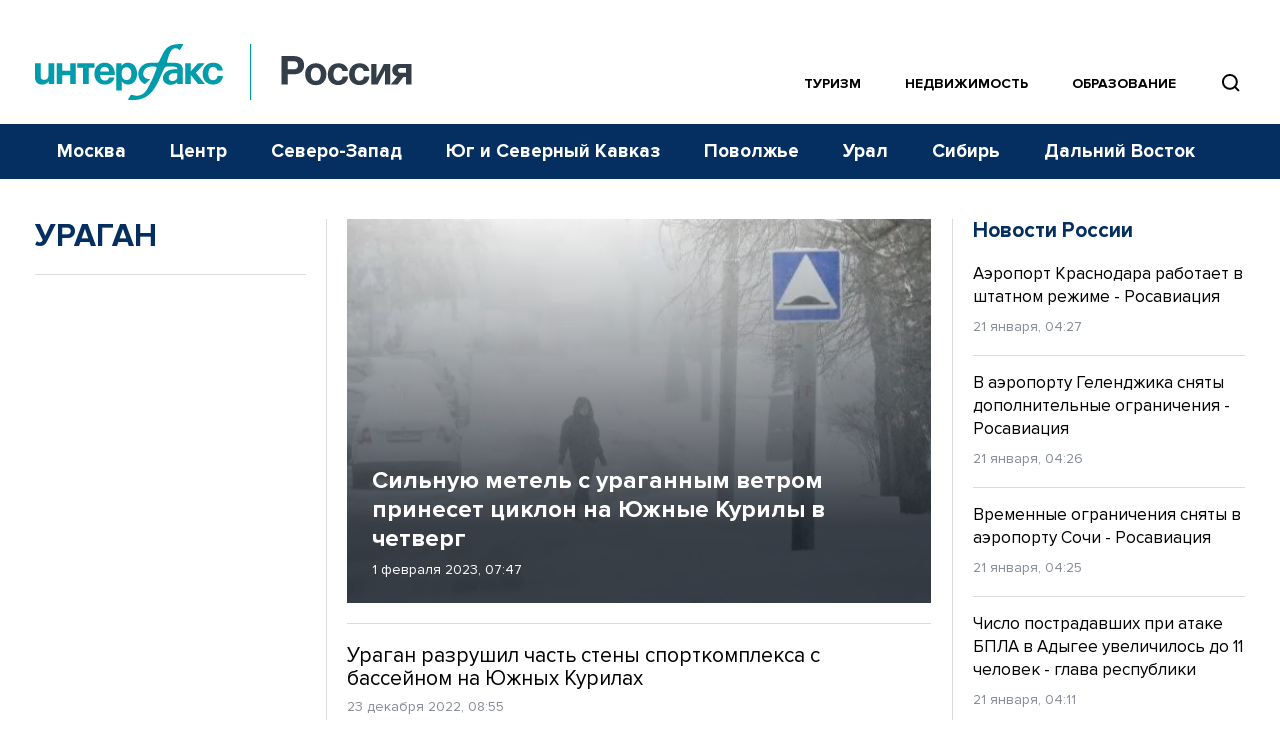

--- FILE ---
content_type: text/html; charset=utf-8
request_url: https://www.google.com/recaptcha/api2/anchor?ar=1&k=6LcvZI4aAAAAAOTOzIbqbgEB_AfhjPLhObEGCEfv&co=aHR0cHM6Ly93d3cuaW50ZXJmYXgtcnVzc2lhLnJ1OjQ0Mw..&hl=en&v=PoyoqOPhxBO7pBk68S4YbpHZ&size=normal&anchor-ms=20000&execute-ms=30000&cb=4vz0ky447ofx
body_size: 49522
content:
<!DOCTYPE HTML><html dir="ltr" lang="en"><head><meta http-equiv="Content-Type" content="text/html; charset=UTF-8">
<meta http-equiv="X-UA-Compatible" content="IE=edge">
<title>reCAPTCHA</title>
<style type="text/css">
/* cyrillic-ext */
@font-face {
  font-family: 'Roboto';
  font-style: normal;
  font-weight: 400;
  font-stretch: 100%;
  src: url(//fonts.gstatic.com/s/roboto/v48/KFO7CnqEu92Fr1ME7kSn66aGLdTylUAMa3GUBHMdazTgWw.woff2) format('woff2');
  unicode-range: U+0460-052F, U+1C80-1C8A, U+20B4, U+2DE0-2DFF, U+A640-A69F, U+FE2E-FE2F;
}
/* cyrillic */
@font-face {
  font-family: 'Roboto';
  font-style: normal;
  font-weight: 400;
  font-stretch: 100%;
  src: url(//fonts.gstatic.com/s/roboto/v48/KFO7CnqEu92Fr1ME7kSn66aGLdTylUAMa3iUBHMdazTgWw.woff2) format('woff2');
  unicode-range: U+0301, U+0400-045F, U+0490-0491, U+04B0-04B1, U+2116;
}
/* greek-ext */
@font-face {
  font-family: 'Roboto';
  font-style: normal;
  font-weight: 400;
  font-stretch: 100%;
  src: url(//fonts.gstatic.com/s/roboto/v48/KFO7CnqEu92Fr1ME7kSn66aGLdTylUAMa3CUBHMdazTgWw.woff2) format('woff2');
  unicode-range: U+1F00-1FFF;
}
/* greek */
@font-face {
  font-family: 'Roboto';
  font-style: normal;
  font-weight: 400;
  font-stretch: 100%;
  src: url(//fonts.gstatic.com/s/roboto/v48/KFO7CnqEu92Fr1ME7kSn66aGLdTylUAMa3-UBHMdazTgWw.woff2) format('woff2');
  unicode-range: U+0370-0377, U+037A-037F, U+0384-038A, U+038C, U+038E-03A1, U+03A3-03FF;
}
/* math */
@font-face {
  font-family: 'Roboto';
  font-style: normal;
  font-weight: 400;
  font-stretch: 100%;
  src: url(//fonts.gstatic.com/s/roboto/v48/KFO7CnqEu92Fr1ME7kSn66aGLdTylUAMawCUBHMdazTgWw.woff2) format('woff2');
  unicode-range: U+0302-0303, U+0305, U+0307-0308, U+0310, U+0312, U+0315, U+031A, U+0326-0327, U+032C, U+032F-0330, U+0332-0333, U+0338, U+033A, U+0346, U+034D, U+0391-03A1, U+03A3-03A9, U+03B1-03C9, U+03D1, U+03D5-03D6, U+03F0-03F1, U+03F4-03F5, U+2016-2017, U+2034-2038, U+203C, U+2040, U+2043, U+2047, U+2050, U+2057, U+205F, U+2070-2071, U+2074-208E, U+2090-209C, U+20D0-20DC, U+20E1, U+20E5-20EF, U+2100-2112, U+2114-2115, U+2117-2121, U+2123-214F, U+2190, U+2192, U+2194-21AE, U+21B0-21E5, U+21F1-21F2, U+21F4-2211, U+2213-2214, U+2216-22FF, U+2308-230B, U+2310, U+2319, U+231C-2321, U+2336-237A, U+237C, U+2395, U+239B-23B7, U+23D0, U+23DC-23E1, U+2474-2475, U+25AF, U+25B3, U+25B7, U+25BD, U+25C1, U+25CA, U+25CC, U+25FB, U+266D-266F, U+27C0-27FF, U+2900-2AFF, U+2B0E-2B11, U+2B30-2B4C, U+2BFE, U+3030, U+FF5B, U+FF5D, U+1D400-1D7FF, U+1EE00-1EEFF;
}
/* symbols */
@font-face {
  font-family: 'Roboto';
  font-style: normal;
  font-weight: 400;
  font-stretch: 100%;
  src: url(//fonts.gstatic.com/s/roboto/v48/KFO7CnqEu92Fr1ME7kSn66aGLdTylUAMaxKUBHMdazTgWw.woff2) format('woff2');
  unicode-range: U+0001-000C, U+000E-001F, U+007F-009F, U+20DD-20E0, U+20E2-20E4, U+2150-218F, U+2190, U+2192, U+2194-2199, U+21AF, U+21E6-21F0, U+21F3, U+2218-2219, U+2299, U+22C4-22C6, U+2300-243F, U+2440-244A, U+2460-24FF, U+25A0-27BF, U+2800-28FF, U+2921-2922, U+2981, U+29BF, U+29EB, U+2B00-2BFF, U+4DC0-4DFF, U+FFF9-FFFB, U+10140-1018E, U+10190-1019C, U+101A0, U+101D0-101FD, U+102E0-102FB, U+10E60-10E7E, U+1D2C0-1D2D3, U+1D2E0-1D37F, U+1F000-1F0FF, U+1F100-1F1AD, U+1F1E6-1F1FF, U+1F30D-1F30F, U+1F315, U+1F31C, U+1F31E, U+1F320-1F32C, U+1F336, U+1F378, U+1F37D, U+1F382, U+1F393-1F39F, U+1F3A7-1F3A8, U+1F3AC-1F3AF, U+1F3C2, U+1F3C4-1F3C6, U+1F3CA-1F3CE, U+1F3D4-1F3E0, U+1F3ED, U+1F3F1-1F3F3, U+1F3F5-1F3F7, U+1F408, U+1F415, U+1F41F, U+1F426, U+1F43F, U+1F441-1F442, U+1F444, U+1F446-1F449, U+1F44C-1F44E, U+1F453, U+1F46A, U+1F47D, U+1F4A3, U+1F4B0, U+1F4B3, U+1F4B9, U+1F4BB, U+1F4BF, U+1F4C8-1F4CB, U+1F4D6, U+1F4DA, U+1F4DF, U+1F4E3-1F4E6, U+1F4EA-1F4ED, U+1F4F7, U+1F4F9-1F4FB, U+1F4FD-1F4FE, U+1F503, U+1F507-1F50B, U+1F50D, U+1F512-1F513, U+1F53E-1F54A, U+1F54F-1F5FA, U+1F610, U+1F650-1F67F, U+1F687, U+1F68D, U+1F691, U+1F694, U+1F698, U+1F6AD, U+1F6B2, U+1F6B9-1F6BA, U+1F6BC, U+1F6C6-1F6CF, U+1F6D3-1F6D7, U+1F6E0-1F6EA, U+1F6F0-1F6F3, U+1F6F7-1F6FC, U+1F700-1F7FF, U+1F800-1F80B, U+1F810-1F847, U+1F850-1F859, U+1F860-1F887, U+1F890-1F8AD, U+1F8B0-1F8BB, U+1F8C0-1F8C1, U+1F900-1F90B, U+1F93B, U+1F946, U+1F984, U+1F996, U+1F9E9, U+1FA00-1FA6F, U+1FA70-1FA7C, U+1FA80-1FA89, U+1FA8F-1FAC6, U+1FACE-1FADC, U+1FADF-1FAE9, U+1FAF0-1FAF8, U+1FB00-1FBFF;
}
/* vietnamese */
@font-face {
  font-family: 'Roboto';
  font-style: normal;
  font-weight: 400;
  font-stretch: 100%;
  src: url(//fonts.gstatic.com/s/roboto/v48/KFO7CnqEu92Fr1ME7kSn66aGLdTylUAMa3OUBHMdazTgWw.woff2) format('woff2');
  unicode-range: U+0102-0103, U+0110-0111, U+0128-0129, U+0168-0169, U+01A0-01A1, U+01AF-01B0, U+0300-0301, U+0303-0304, U+0308-0309, U+0323, U+0329, U+1EA0-1EF9, U+20AB;
}
/* latin-ext */
@font-face {
  font-family: 'Roboto';
  font-style: normal;
  font-weight: 400;
  font-stretch: 100%;
  src: url(//fonts.gstatic.com/s/roboto/v48/KFO7CnqEu92Fr1ME7kSn66aGLdTylUAMa3KUBHMdazTgWw.woff2) format('woff2');
  unicode-range: U+0100-02BA, U+02BD-02C5, U+02C7-02CC, U+02CE-02D7, U+02DD-02FF, U+0304, U+0308, U+0329, U+1D00-1DBF, U+1E00-1E9F, U+1EF2-1EFF, U+2020, U+20A0-20AB, U+20AD-20C0, U+2113, U+2C60-2C7F, U+A720-A7FF;
}
/* latin */
@font-face {
  font-family: 'Roboto';
  font-style: normal;
  font-weight: 400;
  font-stretch: 100%;
  src: url(//fonts.gstatic.com/s/roboto/v48/KFO7CnqEu92Fr1ME7kSn66aGLdTylUAMa3yUBHMdazQ.woff2) format('woff2');
  unicode-range: U+0000-00FF, U+0131, U+0152-0153, U+02BB-02BC, U+02C6, U+02DA, U+02DC, U+0304, U+0308, U+0329, U+2000-206F, U+20AC, U+2122, U+2191, U+2193, U+2212, U+2215, U+FEFF, U+FFFD;
}
/* cyrillic-ext */
@font-face {
  font-family: 'Roboto';
  font-style: normal;
  font-weight: 500;
  font-stretch: 100%;
  src: url(//fonts.gstatic.com/s/roboto/v48/KFO7CnqEu92Fr1ME7kSn66aGLdTylUAMa3GUBHMdazTgWw.woff2) format('woff2');
  unicode-range: U+0460-052F, U+1C80-1C8A, U+20B4, U+2DE0-2DFF, U+A640-A69F, U+FE2E-FE2F;
}
/* cyrillic */
@font-face {
  font-family: 'Roboto';
  font-style: normal;
  font-weight: 500;
  font-stretch: 100%;
  src: url(//fonts.gstatic.com/s/roboto/v48/KFO7CnqEu92Fr1ME7kSn66aGLdTylUAMa3iUBHMdazTgWw.woff2) format('woff2');
  unicode-range: U+0301, U+0400-045F, U+0490-0491, U+04B0-04B1, U+2116;
}
/* greek-ext */
@font-face {
  font-family: 'Roboto';
  font-style: normal;
  font-weight: 500;
  font-stretch: 100%;
  src: url(//fonts.gstatic.com/s/roboto/v48/KFO7CnqEu92Fr1ME7kSn66aGLdTylUAMa3CUBHMdazTgWw.woff2) format('woff2');
  unicode-range: U+1F00-1FFF;
}
/* greek */
@font-face {
  font-family: 'Roboto';
  font-style: normal;
  font-weight: 500;
  font-stretch: 100%;
  src: url(//fonts.gstatic.com/s/roboto/v48/KFO7CnqEu92Fr1ME7kSn66aGLdTylUAMa3-UBHMdazTgWw.woff2) format('woff2');
  unicode-range: U+0370-0377, U+037A-037F, U+0384-038A, U+038C, U+038E-03A1, U+03A3-03FF;
}
/* math */
@font-face {
  font-family: 'Roboto';
  font-style: normal;
  font-weight: 500;
  font-stretch: 100%;
  src: url(//fonts.gstatic.com/s/roboto/v48/KFO7CnqEu92Fr1ME7kSn66aGLdTylUAMawCUBHMdazTgWw.woff2) format('woff2');
  unicode-range: U+0302-0303, U+0305, U+0307-0308, U+0310, U+0312, U+0315, U+031A, U+0326-0327, U+032C, U+032F-0330, U+0332-0333, U+0338, U+033A, U+0346, U+034D, U+0391-03A1, U+03A3-03A9, U+03B1-03C9, U+03D1, U+03D5-03D6, U+03F0-03F1, U+03F4-03F5, U+2016-2017, U+2034-2038, U+203C, U+2040, U+2043, U+2047, U+2050, U+2057, U+205F, U+2070-2071, U+2074-208E, U+2090-209C, U+20D0-20DC, U+20E1, U+20E5-20EF, U+2100-2112, U+2114-2115, U+2117-2121, U+2123-214F, U+2190, U+2192, U+2194-21AE, U+21B0-21E5, U+21F1-21F2, U+21F4-2211, U+2213-2214, U+2216-22FF, U+2308-230B, U+2310, U+2319, U+231C-2321, U+2336-237A, U+237C, U+2395, U+239B-23B7, U+23D0, U+23DC-23E1, U+2474-2475, U+25AF, U+25B3, U+25B7, U+25BD, U+25C1, U+25CA, U+25CC, U+25FB, U+266D-266F, U+27C0-27FF, U+2900-2AFF, U+2B0E-2B11, U+2B30-2B4C, U+2BFE, U+3030, U+FF5B, U+FF5D, U+1D400-1D7FF, U+1EE00-1EEFF;
}
/* symbols */
@font-face {
  font-family: 'Roboto';
  font-style: normal;
  font-weight: 500;
  font-stretch: 100%;
  src: url(//fonts.gstatic.com/s/roboto/v48/KFO7CnqEu92Fr1ME7kSn66aGLdTylUAMaxKUBHMdazTgWw.woff2) format('woff2');
  unicode-range: U+0001-000C, U+000E-001F, U+007F-009F, U+20DD-20E0, U+20E2-20E4, U+2150-218F, U+2190, U+2192, U+2194-2199, U+21AF, U+21E6-21F0, U+21F3, U+2218-2219, U+2299, U+22C4-22C6, U+2300-243F, U+2440-244A, U+2460-24FF, U+25A0-27BF, U+2800-28FF, U+2921-2922, U+2981, U+29BF, U+29EB, U+2B00-2BFF, U+4DC0-4DFF, U+FFF9-FFFB, U+10140-1018E, U+10190-1019C, U+101A0, U+101D0-101FD, U+102E0-102FB, U+10E60-10E7E, U+1D2C0-1D2D3, U+1D2E0-1D37F, U+1F000-1F0FF, U+1F100-1F1AD, U+1F1E6-1F1FF, U+1F30D-1F30F, U+1F315, U+1F31C, U+1F31E, U+1F320-1F32C, U+1F336, U+1F378, U+1F37D, U+1F382, U+1F393-1F39F, U+1F3A7-1F3A8, U+1F3AC-1F3AF, U+1F3C2, U+1F3C4-1F3C6, U+1F3CA-1F3CE, U+1F3D4-1F3E0, U+1F3ED, U+1F3F1-1F3F3, U+1F3F5-1F3F7, U+1F408, U+1F415, U+1F41F, U+1F426, U+1F43F, U+1F441-1F442, U+1F444, U+1F446-1F449, U+1F44C-1F44E, U+1F453, U+1F46A, U+1F47D, U+1F4A3, U+1F4B0, U+1F4B3, U+1F4B9, U+1F4BB, U+1F4BF, U+1F4C8-1F4CB, U+1F4D6, U+1F4DA, U+1F4DF, U+1F4E3-1F4E6, U+1F4EA-1F4ED, U+1F4F7, U+1F4F9-1F4FB, U+1F4FD-1F4FE, U+1F503, U+1F507-1F50B, U+1F50D, U+1F512-1F513, U+1F53E-1F54A, U+1F54F-1F5FA, U+1F610, U+1F650-1F67F, U+1F687, U+1F68D, U+1F691, U+1F694, U+1F698, U+1F6AD, U+1F6B2, U+1F6B9-1F6BA, U+1F6BC, U+1F6C6-1F6CF, U+1F6D3-1F6D7, U+1F6E0-1F6EA, U+1F6F0-1F6F3, U+1F6F7-1F6FC, U+1F700-1F7FF, U+1F800-1F80B, U+1F810-1F847, U+1F850-1F859, U+1F860-1F887, U+1F890-1F8AD, U+1F8B0-1F8BB, U+1F8C0-1F8C1, U+1F900-1F90B, U+1F93B, U+1F946, U+1F984, U+1F996, U+1F9E9, U+1FA00-1FA6F, U+1FA70-1FA7C, U+1FA80-1FA89, U+1FA8F-1FAC6, U+1FACE-1FADC, U+1FADF-1FAE9, U+1FAF0-1FAF8, U+1FB00-1FBFF;
}
/* vietnamese */
@font-face {
  font-family: 'Roboto';
  font-style: normal;
  font-weight: 500;
  font-stretch: 100%;
  src: url(//fonts.gstatic.com/s/roboto/v48/KFO7CnqEu92Fr1ME7kSn66aGLdTylUAMa3OUBHMdazTgWw.woff2) format('woff2');
  unicode-range: U+0102-0103, U+0110-0111, U+0128-0129, U+0168-0169, U+01A0-01A1, U+01AF-01B0, U+0300-0301, U+0303-0304, U+0308-0309, U+0323, U+0329, U+1EA0-1EF9, U+20AB;
}
/* latin-ext */
@font-face {
  font-family: 'Roboto';
  font-style: normal;
  font-weight: 500;
  font-stretch: 100%;
  src: url(//fonts.gstatic.com/s/roboto/v48/KFO7CnqEu92Fr1ME7kSn66aGLdTylUAMa3KUBHMdazTgWw.woff2) format('woff2');
  unicode-range: U+0100-02BA, U+02BD-02C5, U+02C7-02CC, U+02CE-02D7, U+02DD-02FF, U+0304, U+0308, U+0329, U+1D00-1DBF, U+1E00-1E9F, U+1EF2-1EFF, U+2020, U+20A0-20AB, U+20AD-20C0, U+2113, U+2C60-2C7F, U+A720-A7FF;
}
/* latin */
@font-face {
  font-family: 'Roboto';
  font-style: normal;
  font-weight: 500;
  font-stretch: 100%;
  src: url(//fonts.gstatic.com/s/roboto/v48/KFO7CnqEu92Fr1ME7kSn66aGLdTylUAMa3yUBHMdazQ.woff2) format('woff2');
  unicode-range: U+0000-00FF, U+0131, U+0152-0153, U+02BB-02BC, U+02C6, U+02DA, U+02DC, U+0304, U+0308, U+0329, U+2000-206F, U+20AC, U+2122, U+2191, U+2193, U+2212, U+2215, U+FEFF, U+FFFD;
}
/* cyrillic-ext */
@font-face {
  font-family: 'Roboto';
  font-style: normal;
  font-weight: 900;
  font-stretch: 100%;
  src: url(//fonts.gstatic.com/s/roboto/v48/KFO7CnqEu92Fr1ME7kSn66aGLdTylUAMa3GUBHMdazTgWw.woff2) format('woff2');
  unicode-range: U+0460-052F, U+1C80-1C8A, U+20B4, U+2DE0-2DFF, U+A640-A69F, U+FE2E-FE2F;
}
/* cyrillic */
@font-face {
  font-family: 'Roboto';
  font-style: normal;
  font-weight: 900;
  font-stretch: 100%;
  src: url(//fonts.gstatic.com/s/roboto/v48/KFO7CnqEu92Fr1ME7kSn66aGLdTylUAMa3iUBHMdazTgWw.woff2) format('woff2');
  unicode-range: U+0301, U+0400-045F, U+0490-0491, U+04B0-04B1, U+2116;
}
/* greek-ext */
@font-face {
  font-family: 'Roboto';
  font-style: normal;
  font-weight: 900;
  font-stretch: 100%;
  src: url(//fonts.gstatic.com/s/roboto/v48/KFO7CnqEu92Fr1ME7kSn66aGLdTylUAMa3CUBHMdazTgWw.woff2) format('woff2');
  unicode-range: U+1F00-1FFF;
}
/* greek */
@font-face {
  font-family: 'Roboto';
  font-style: normal;
  font-weight: 900;
  font-stretch: 100%;
  src: url(//fonts.gstatic.com/s/roboto/v48/KFO7CnqEu92Fr1ME7kSn66aGLdTylUAMa3-UBHMdazTgWw.woff2) format('woff2');
  unicode-range: U+0370-0377, U+037A-037F, U+0384-038A, U+038C, U+038E-03A1, U+03A3-03FF;
}
/* math */
@font-face {
  font-family: 'Roboto';
  font-style: normal;
  font-weight: 900;
  font-stretch: 100%;
  src: url(//fonts.gstatic.com/s/roboto/v48/KFO7CnqEu92Fr1ME7kSn66aGLdTylUAMawCUBHMdazTgWw.woff2) format('woff2');
  unicode-range: U+0302-0303, U+0305, U+0307-0308, U+0310, U+0312, U+0315, U+031A, U+0326-0327, U+032C, U+032F-0330, U+0332-0333, U+0338, U+033A, U+0346, U+034D, U+0391-03A1, U+03A3-03A9, U+03B1-03C9, U+03D1, U+03D5-03D6, U+03F0-03F1, U+03F4-03F5, U+2016-2017, U+2034-2038, U+203C, U+2040, U+2043, U+2047, U+2050, U+2057, U+205F, U+2070-2071, U+2074-208E, U+2090-209C, U+20D0-20DC, U+20E1, U+20E5-20EF, U+2100-2112, U+2114-2115, U+2117-2121, U+2123-214F, U+2190, U+2192, U+2194-21AE, U+21B0-21E5, U+21F1-21F2, U+21F4-2211, U+2213-2214, U+2216-22FF, U+2308-230B, U+2310, U+2319, U+231C-2321, U+2336-237A, U+237C, U+2395, U+239B-23B7, U+23D0, U+23DC-23E1, U+2474-2475, U+25AF, U+25B3, U+25B7, U+25BD, U+25C1, U+25CA, U+25CC, U+25FB, U+266D-266F, U+27C0-27FF, U+2900-2AFF, U+2B0E-2B11, U+2B30-2B4C, U+2BFE, U+3030, U+FF5B, U+FF5D, U+1D400-1D7FF, U+1EE00-1EEFF;
}
/* symbols */
@font-face {
  font-family: 'Roboto';
  font-style: normal;
  font-weight: 900;
  font-stretch: 100%;
  src: url(//fonts.gstatic.com/s/roboto/v48/KFO7CnqEu92Fr1ME7kSn66aGLdTylUAMaxKUBHMdazTgWw.woff2) format('woff2');
  unicode-range: U+0001-000C, U+000E-001F, U+007F-009F, U+20DD-20E0, U+20E2-20E4, U+2150-218F, U+2190, U+2192, U+2194-2199, U+21AF, U+21E6-21F0, U+21F3, U+2218-2219, U+2299, U+22C4-22C6, U+2300-243F, U+2440-244A, U+2460-24FF, U+25A0-27BF, U+2800-28FF, U+2921-2922, U+2981, U+29BF, U+29EB, U+2B00-2BFF, U+4DC0-4DFF, U+FFF9-FFFB, U+10140-1018E, U+10190-1019C, U+101A0, U+101D0-101FD, U+102E0-102FB, U+10E60-10E7E, U+1D2C0-1D2D3, U+1D2E0-1D37F, U+1F000-1F0FF, U+1F100-1F1AD, U+1F1E6-1F1FF, U+1F30D-1F30F, U+1F315, U+1F31C, U+1F31E, U+1F320-1F32C, U+1F336, U+1F378, U+1F37D, U+1F382, U+1F393-1F39F, U+1F3A7-1F3A8, U+1F3AC-1F3AF, U+1F3C2, U+1F3C4-1F3C6, U+1F3CA-1F3CE, U+1F3D4-1F3E0, U+1F3ED, U+1F3F1-1F3F3, U+1F3F5-1F3F7, U+1F408, U+1F415, U+1F41F, U+1F426, U+1F43F, U+1F441-1F442, U+1F444, U+1F446-1F449, U+1F44C-1F44E, U+1F453, U+1F46A, U+1F47D, U+1F4A3, U+1F4B0, U+1F4B3, U+1F4B9, U+1F4BB, U+1F4BF, U+1F4C8-1F4CB, U+1F4D6, U+1F4DA, U+1F4DF, U+1F4E3-1F4E6, U+1F4EA-1F4ED, U+1F4F7, U+1F4F9-1F4FB, U+1F4FD-1F4FE, U+1F503, U+1F507-1F50B, U+1F50D, U+1F512-1F513, U+1F53E-1F54A, U+1F54F-1F5FA, U+1F610, U+1F650-1F67F, U+1F687, U+1F68D, U+1F691, U+1F694, U+1F698, U+1F6AD, U+1F6B2, U+1F6B9-1F6BA, U+1F6BC, U+1F6C6-1F6CF, U+1F6D3-1F6D7, U+1F6E0-1F6EA, U+1F6F0-1F6F3, U+1F6F7-1F6FC, U+1F700-1F7FF, U+1F800-1F80B, U+1F810-1F847, U+1F850-1F859, U+1F860-1F887, U+1F890-1F8AD, U+1F8B0-1F8BB, U+1F8C0-1F8C1, U+1F900-1F90B, U+1F93B, U+1F946, U+1F984, U+1F996, U+1F9E9, U+1FA00-1FA6F, U+1FA70-1FA7C, U+1FA80-1FA89, U+1FA8F-1FAC6, U+1FACE-1FADC, U+1FADF-1FAE9, U+1FAF0-1FAF8, U+1FB00-1FBFF;
}
/* vietnamese */
@font-face {
  font-family: 'Roboto';
  font-style: normal;
  font-weight: 900;
  font-stretch: 100%;
  src: url(//fonts.gstatic.com/s/roboto/v48/KFO7CnqEu92Fr1ME7kSn66aGLdTylUAMa3OUBHMdazTgWw.woff2) format('woff2');
  unicode-range: U+0102-0103, U+0110-0111, U+0128-0129, U+0168-0169, U+01A0-01A1, U+01AF-01B0, U+0300-0301, U+0303-0304, U+0308-0309, U+0323, U+0329, U+1EA0-1EF9, U+20AB;
}
/* latin-ext */
@font-face {
  font-family: 'Roboto';
  font-style: normal;
  font-weight: 900;
  font-stretch: 100%;
  src: url(//fonts.gstatic.com/s/roboto/v48/KFO7CnqEu92Fr1ME7kSn66aGLdTylUAMa3KUBHMdazTgWw.woff2) format('woff2');
  unicode-range: U+0100-02BA, U+02BD-02C5, U+02C7-02CC, U+02CE-02D7, U+02DD-02FF, U+0304, U+0308, U+0329, U+1D00-1DBF, U+1E00-1E9F, U+1EF2-1EFF, U+2020, U+20A0-20AB, U+20AD-20C0, U+2113, U+2C60-2C7F, U+A720-A7FF;
}
/* latin */
@font-face {
  font-family: 'Roboto';
  font-style: normal;
  font-weight: 900;
  font-stretch: 100%;
  src: url(//fonts.gstatic.com/s/roboto/v48/KFO7CnqEu92Fr1ME7kSn66aGLdTylUAMa3yUBHMdazQ.woff2) format('woff2');
  unicode-range: U+0000-00FF, U+0131, U+0152-0153, U+02BB-02BC, U+02C6, U+02DA, U+02DC, U+0304, U+0308, U+0329, U+2000-206F, U+20AC, U+2122, U+2191, U+2193, U+2212, U+2215, U+FEFF, U+FFFD;
}

</style>
<link rel="stylesheet" type="text/css" href="https://www.gstatic.com/recaptcha/releases/PoyoqOPhxBO7pBk68S4YbpHZ/styles__ltr.css">
<script nonce="urUZFgwJyMk0gEU73qiH6w" type="text/javascript">window['__recaptcha_api'] = 'https://www.google.com/recaptcha/api2/';</script>
<script type="text/javascript" src="https://www.gstatic.com/recaptcha/releases/PoyoqOPhxBO7pBk68S4YbpHZ/recaptcha__en.js" nonce="urUZFgwJyMk0gEU73qiH6w">
      
    </script></head>
<body><div id="rc-anchor-alert" class="rc-anchor-alert"></div>
<input type="hidden" id="recaptcha-token" value="[base64]">
<script type="text/javascript" nonce="urUZFgwJyMk0gEU73qiH6w">
      recaptcha.anchor.Main.init("[\x22ainput\x22,[\x22bgdata\x22,\x22\x22,\[base64]/[base64]/[base64]/ZyhXLGgpOnEoW04sMjEsbF0sVywwKSxoKSxmYWxzZSxmYWxzZSl9Y2F0Y2goayl7RygzNTgsVyk/[base64]/[base64]/[base64]/[base64]/[base64]/[base64]/[base64]/bmV3IEJbT10oRFswXSk6dz09Mj9uZXcgQltPXShEWzBdLERbMV0pOnc9PTM/bmV3IEJbT10oRFswXSxEWzFdLERbMl0pOnc9PTQ/[base64]/[base64]/[base64]/[base64]/[base64]\\u003d\x22,\[base64]\\u003d\x22,\[base64]/[base64]/Dj0lzKFXCmsOJbXvCo2hsw5zDvcKoXWvDo8OZwowvwoIZMsK3AMK3d3jCrGzChDEhw4VQUXfCvMKZw5nCn8Ozw7DCvsOJw58lwo5mwp7CtsKSwp/Cn8O/wq4Cw4XClSjCq3Z0w7TDjsKzw7zDuMObwp/DlsKAGXPCnMKKaVMGFcKqMcKsDwvCusKFw5B7w4/[base64]/[base64]/DlMOZwoHDmn9bAwDDksKWbnfDmm50CRrDpsOUwqXDu8OlwpXCtj3CpMKSAyTCvMKZw4Q0w7HDlEhRw6k4BMKrZMK1wpnDm8KhPFB9w53DhCAqXARhbcOBw4xmVsObwpDCmU/DmztaT8OiIAbCh8O1wpzDgMKgwqTDunZiVy0AYB1eNsK2w6xpdGfDo8KwE8KxYgzCuybCiQzCocOGw5zCjwXDkMKxwpzCgMOuIMO5P8O1D3DDs24dRsKQw7XDpcKvwrLDrcKDw5pdwoZ2wo/CkMO7TcOLwqfCq3jCksKwZ3/DtsOSwocwKyvCs8KiAsObIsKJw4fCp8KCZj/CiWjClMK5w4srw4lhw757fRogLzMuwrHCnDLDnylKFzxlw4suTBN8E8OJEkV7w4MGNAQlwoYhRcKvdsKdQzrCllnDpMKmw4vDjG3Cp8OFBhIGM0TDjsK+w6DDiMK4b8OhGcO+w5bDsn3DqsKSKUrCpsKbW8O/wrzDsMO4TC7CsQfDhFHDiMOyRMOyQ8OxQMOgwqJ2HsO5wo7DnsO3eXHDig57wobCi3cLwpdYw5/DicOCw6lvAcOzwpnDlkDDjj3Dv8KENhhkecO9w4LDrsKXFnZpwpbCtcKTwoZ6IcKjw4zDtUcPwq/Dt1JpwrHDh2plwrttGsOlwql/w582TcO5TjvCvRVjacK4wr3Cj8OMw63DisOqw7d7QzLCgcO0worCnCpqS8OZw7VQcMOJw4FQY8Oaw5/DkRlhw4Bpw5DCli90SMOJwrXDiMOODsKMwrrDusKIcsKwwrLDhC5fe1QEdgLCuMOqwq1HMsO/Szt/w7bCtUrDkBDDpXUHcMOdw7E/Q8KuwqE1w6jDpMOZKmTCpcKIJ2HCtEXCksOaTcOuw53CkB41wpTChcK3w7nDuMK1wpnCrmk9PcOcAVJ5w5bCncKkwrrDg8OAwpzDqsKrwqovw4hkesKww7bCjDAFHFQEw5QiU8KXwprDiMKnw7B2w63Ci8O/MsO9wqLCk8KDFGjDlcObw7hnwohrwpUBIlguwoVVYFkILsKXe1PDhX4ZK1Unw7TDrcOsXcOrfsOWw4s7w6RNw4TCgsKQwrLCnMKlLyPDklrDnzpkQT7CgMOhwo0/QBtEw7PCr31nwoXCpsKDCsOgwog7woNSwrx4wqh7wrDDtHLCllbDpDrDpinCkRtbLsOrMcKhSBnDoBvDmC4yAcK/wo/CpMKMw5c5TMOpL8OhwrXCksK0AHbDmMOswpIOwrtfw7DCvMOPbWTCtMKKIsOew7fCt8KxwokbwroRJyXDssKLU27Cqi/Cr1YFZG5iXcOlw4/CkmNiGn/Du8KuJ8OEHsOkMgAcYGgKIjbCoGTDrcK0w7rCvsK9wp5Nw4DDsybCjDrCuTLCjcOCw6vCg8OUwoccwq94OwdZRkRxw7HDo3nDkQfCoR3CpMKsEi5GXHxUwqkqwoNveMKOw7J/ZlfCr8Kxw6XCvcK0V8O3UcKbw7HCn8KywrPDnRHCuMO1w6jDuMKbKVFnwr7ChsO9woXDnAJbw5vDtsKzw6XCpAglw4gaKMKJUCfCocK3woATRcOmfFvDoXFJK0xvOcKnw5pEDg7DiG3Cm3hvJ2NrSjrCm8O1wqfCvEnCpAwASz1TwowiMnITwpbCgsKBwrtNw7V/w7DDjcKfwqU7w6AtwqHDkjDCvzDChsOZwp/DpDnCtW/DkMOHwpsmwoBew4FKPcONwo/DgGsTR8KCw68DbcONE8OHTMO+XiF/DcKpIsKHS3kkcFtiw65KwpjDqFg5R8KlJAYrwpJ0NHjCixvCrMOawpg3w7rCkMKswpjDoVLDiUQfwr53PMOrw6gUwqTCh8OvT8OWw5nCnzJZw6g+JMOWw5wQTVYow4TDmcKpA8Kew5o7ZgDCo8OgZMKXwobCusO5w5tUDcOFwo/CjsKjMcKQBxrDqMOTwp/CpXjDvTvCrsKGwonCuMO1fcKBwr7Cl8OISlDCnlzDlRfDrcOfwod5wr/Dn3Asw45KwqdcDMKawpXCqhfDicKqH8KDEB5HOsKoNzPCmcOmDTNOKcK/d8Ogw5ZwwpDCixJDHMOaw7Y3aDvCsMKyw7XDh8OkwqV/w67DgFE3RMKXw5xgYBnDhcKFXMKSwqbDvMO/[base64]/w5PDvWzDkcOjwpEOIMOCQmhkECN+w63DkXLCm8ODWcOkwo5Vw65+w7NkVX/[base64]/CnBXDtMKOCWDCmlPDnB7CpGFFF8KdZ07CtT4xw4V0w6dVwozDtE5IwppSwoXDusKIw5pZwpPCtsKSTz8tIcKCLcKYAMKKwr/Dgk3CsTDDgjpIwq/Cv3zDoUwURMKQw7/CvMKjw7vCl8OTw47CncOJbMOdwprDiFLDpA3DsMOUf8KuNMKAPjhlw6XClFjDo8ORC8OrPcK3BQcTRcOOfMOlQzPDs1oGWcK+w7HCrMOpw7/ClDBfw7gbwrcEw51iw6DCg2PChm4Uw53CgFjCh8O0Y084w6UAwrsBwoUSQMK2wqoKDMKXwrrCjsKpQ8KZcipbw4vClMKfB0Z8BC7CkMK7w4/CmCHDph7ClcKwCCvDnMORw6bDtRQ4TsKSwow5ZlsoVMOlwrTDoBTDplcWwo1vZMKkah5Iwr/DpMOhFGA+XlfCtcKcGCXCgDzDncOCbsKeWTghwphpBcKEwq/CtxlYDcOAIMKHCELCn8OXwrR7wpTDiCLDisOZwqMJL3MCw7PCtMOswpdKw5ZpMMOuSiBnw57Dj8KWYk7DvjbCsVp7VcKcw7oETsO7UlNfw6vDrjhLccKzScOmwrnCh8OGD8OuwqPDrlTDpsOoUmsaUAwkEEDDkj7DtcKuTsKSQMOZcX3DvUQCdSwRScOCw6gYw7/DuQUlOglXEcOGw71zXTodRA5CwopQwogwcXxRKcKAw71/wpsQan1ZKlhoLQDDrsOkMHEGwr7CoMKzMsK5CV/DigDCowgvFCnDjsK5dsKLfcO1wqXDq2DDhEh9w5vCqzjCv8K4w7AfZsOcw71uwqA1w7vDgMK+w7PDk8KtEsODEREjN8KLJ3oNQ8Kfw4bCiRfCr8KJw6LDjcO/LiTDqCk4RsOEIiPCmMOWPcOLTiLCjMOoQcOrWcKgwr3DhC8dw4NxwrHDjsO7wo5dRxnCmMObw4QuUTxtw59NMcOPI1rDrcOjEUdhw6zDvXBNG8KefGnDncKLw7jCsSbDrWjCvsO/[base64]/[base64]/[base64]/[base64]/[base64]/DqxMVGW/CkMKAQUvDlgHDsXTCpFpHw4d8XGvCkcO1bcOdw47CksKJw4LClkMPGsKtYRXCvsKiw6nCswnCmAzCpsOYZ8OLacKiw6UKw6XCswJoJXhkw4U7wpJ3fTRVVWNUw7I+w4pUw7bDu1YPBHXCnMK2w6tMw50Aw6HCnsOvwrvDr8K6csO8Rytfw7xgwoE/w4Iqw4BDwqvDpjjCsHnCkMOcwq5Fa1dywoXDkcK7NMOLYX01wptHJQ0kZsOtTh8VFMOKDMOiwp/Dv8KoXWLCuMKETRFZaEVJw77CpB3DkkbDjWohT8KIcC7Cj2JoQ8KAOMOkHcKuw4PDt8KaCkAaw6fCg8OGw5VebhlUAWTCmyc6w5vCuMOZAHrCjHscNTLDng/DmMKHA19kEVzCi2J2w41Zwp7CjMOuw4rDiX7DmMOFLMOXwqfDiBwxw7XDtVHDu3hlYk/[base64]/WsOEH03DsMKFw61LF0xrXh7CnQXDiMKBOwDDmG5pw5HCljPCjDPDp8KyJHTDiljCnMO/T3c8wqIEw71AYMObJgRNw63CliTCmMKMEgzCrm7ChW5QwobDgVXCkcKswq7CiwNqSsKVVMKRw7FNVsKcwqwEF8KzwqDCv0ddcy0bJFLDuzRHwowaI34QbQUUw74twp3Dnx50F8OLZADDlCDCkkTDosKDb8K6wrtAWiRbwrUUWnM0YsOgBWV6w4/[base64]/w57DpcOacSnDrMKlw5rCksONKgTCtsK9wq/CohLDj2XDo8O1cRo9dcKqw4pGw7HDr2DDhMOMI8KQUTjDmkDDg8K0E8OHKw0hw58bVsOhw4kcB8OZWzwZwqnCuMOjwpxHwogUZT3DoH4EwobDvMKbwqLDnsKowrJBMA3CtsKeC2kOwrvDosKzKxA+J8OnwqvCoB/[base64]/[base64]/[base64]/[base64]/DnRPDkMOLwpjDmsKlwrZELwQpAmpManbCmSTDm8Osw7HDl8KFWMKKw4kyajPDlE9xUD3CnQ14QMOjbsKkISPDj2LDiyrDhFHDnTvDvcOKEWEsw5HDqsOOfETCu8KINsOLwpNJw6fDk8OcwpnDtsOYw4nCt8KlDsKUUybDu8OGQSsYw6/DunvCg8KBKMOlwpkEwqHDtsOOw4IOwofCsEIvOMO/w7AZJk8ffDgKTlUjacOiw6pzTi3Dq2rCiA0jOWXChcO9w4ZqTUt3woElWl8/BRF+w75Ww50Rw4wuwqHCuBnDpFTCrTXChzzDqGtyCW4TYXfDpQ1sBMKrwqLCtE/[base64]/[base64]/P1zCqiTDmsKaEk3CnlUZwo3Cg8O+w67DjTrDu28Pw4TCtMObwo06w5nCqsO+YsKALMKrw4TCm8OfEm8qJETDnMOWJcK3wpsLIsKtKFXDhcO8B8K7MBjDk1zCncOSw6XCk0vCjcKyUcOZw7rCug8cCDLClBgmworDkcKMZcODTcKEH8Kzw6vDlEHCiMO4wp/ClcK1M0M/[base64]/CuUPCtyM5NG7DosKALMO3wr/Ch03DlsOlw7VHw7PCrmHCrFLCssOUccODw64Ae8OTw5bDrMO8w6RkwoLDtkDCjwZQajwKN2BZTcOTdmHCrxnDsMOowoTDv8O1w7kLw4DCtEhAwq5dw6nDjsKQQi0VIsK5QsOiSsOzwr/Dt8OOwrjCn1/CllBZBsOWVMKaeMKfF8Ksw5rDmHIZw6zCjmA6woA2w6hYw6nDkcKmwqfDsFHCsVLCgsOFNRPDkS/ChcKTJ1VQw5ZOw4/DlsOow4JgPDfDt8OIAW1cEltgHsOxwqgKw7pYNjx8w4pZwp/CgsOgw7fDrcOgwppIZcOYw4pyw4nDiMOVw7k/bcOmQSDDuMONwo1bBMKPw6rCrMO2WMK1w4V8w5F9w7dlwprDrsKNw4IIw5HChlHDr0cpw4DDiEXCqzg7VyzClnzDlMKQw7TCvWzCnsKPwpfCo3fDssOMV8Opw5/CvcODZjNgwq7DtMOpBkHChltYw7PCqC5Yw7MVO1PCqShew5ZNJiXDgwfCuEDCkFEpElIKBMOJw5FYJMKlSyLDq8OpwpLDs8OrbMOZS8KiwrvDrArDgsOia0Ykw4fDkC7CiMK/TsKNEcOEw6TCt8KeN8KLwrrChsOjQMOYwrnClcK7wqLChsOfDQFlw5LDiSTDusKlw4xFcsK3w4NOW8OjD8OAOxXCtcOxGMO1VMOqwrYyQcKKw4nDpS4lw48PN2gMEcOzUWvCqHYiIsOpdMOOw5PDpQ7CvE7DoFoFw4HClj0rwqvClgpvfD/DmsOUw58Iw6ZHHRHCrEJGwpfCsFd7OCbDgsOgw5rDsy1Vf8K4woYfwpvDgcOGwrzCocOXYsKKwrxIecOHbcKbM8OINWkAwpfCt8KfLsKhVRFuJsOQIGrDksOhw698XjnDkArCmibDo8K8w7XDpyHDoR/Cj8Obw7gGw6JbwpMHwp7CgsKzwpHClzR2w4p9RS7Dn8KFw54yQEgHeTpaSmfDosK6eAYlKCFmWcOGH8OyD8KMdxHDscOwNAvDqMK5K8Kbwp/DjDpyKAM2w7s/A8OXw6/CkAlFUcK8TCbCn8Oowp12wq4gBMOyUk/[base64]/CkcK+YBsDw5fDuQp5Mn04Wh9hXSLCtjQ8w5Nsw4R5DsOFw412X8KYWsKFwpU8w7UrViNdw4/Djm5bw41KI8OCw7o8woHDhWHCvDYPfsO+w4N/wopOXsKxwozDmzPDrVTDvcKQw6/Dn1NjZDxpwofDqTU1w5TDmz3Cn03DkG8NwqYaWcKdw5AtwrMGw7J+MsKGw5DDnsKyw59FcGrDn8OpcDUyXMKcW8OtdxjDoMOscMKoCgVZRMK9T0zCpcOew7rDvcOmPynDjMOQw5PDnsKrfxo4wq3CvRHCm203w5sKLsKSw5gywpYzWsKJwqvCmA/Cjwd/wr7CrMKIPD/Di8Ozw7shJcKwOT7DiUjDi8Kgw5vDm2nCucKfXgbDowPDmjVObsKIw4Ulw7w6w5Ybwo5kw7IKc3tmIlZMU8KKw4fDlsKtUX/CkkfDlsOTw7FxwpfCicKINznClGF3U8OgO8OgJATDtAIHPcOtaD7CokjDpHQaw598QGfCsg9cw7tqYRnDtjfCtsOPEknDpmjDmzPDtMKYNg9TMnVmwrNawopvwpNiZRJ/w5fCh8Kfw4bDtTE9woE4wqjDvsO8w5wrw5rDjcO8f2chwqlWbGpxwqjCi2x7csO7wqHCpnlnVWLCr2VUw5nCuWJkw4XCqcOvYC9pRjLDlz3Clk8maCh7w51/wpk/H8OFw4zDk8KARVUIwoN9dC/[base64]/DjivChwXClcKLwqDCncOxRMO2ecKbYApiw59cw5fCuXvDgMOlJMO6wqNyw4fDhyRNLj/DrBvDqT5gwoTCkCw2KzPDo8KDCywWw5p1TMOaR3HCs2dENcOEw7lpw6TDg8ONdj3Dn8KEwpJXMMKeWhTDr0E5wqQDwodUB2Nbwr/[base64]/DoMOYw4ZYFE/Dr8KESU7Cu8Kkwr8Iw7hRwrxUG1HDq8OMN8KxdMKyZy9GwojDsUpTLA7DjmxeAMKYISxCwoHDtcK5M3nDrcKlZMKdw4PCjMKbP8K5wq1jwpPDi8KMcMO8w6rCssOPccOkOQXDjw/CsjwFeMKLw5fDmMO8w61ww5wzL8KLw7VeOy/DgR9BNsOJCsKfUk8zw6p0QsOrUsKkwrrCmMKZwpt/WTPCqsKvwqnCrw/DrB3DnMOqUsKSwqfDi2nDp0jDg1PDiV8Qwrc7SsOBwrjCjsOOw4d+wqHDj8OjYy5zw7o3U8OdY2p7wog/[base64]/[base64]/CtMKVwoXCgsOrMyEIw7zDhARAGgzDi0PCvk8LwrdBwrDDu8OIBw9wwpYoSsKoGkjDiFBhKsKzw7DDk3LDt8K5wpcFfA7CqFtXJnTCqGwxw4PCmVl3w5TCjMO2ZmnCgMKww57DtiZaCmM/w6JcBGHCp0IfwqbDt8KjwqLDoBXDu8OHTGLCt1vCnktDCx8iw5BWXcOvBsOEw4/Dhy3Ds2rDnmElKV0iw6d9JsKSw7s0w68dfg5mH8OoU2DCkcO3XkMmwoPDsWXCnnHCngHCr3gkZH4zwqZCwqPDtyPCrGHDssK2wo4uw4/DkmUXFhR4wq3CiFUzJglHHyHCncOvw4MzwrgTwoMyYsKMZsKRw5AGwoYVGGDDqcOYw5Zcw7LCuGk0woEJasK4w6bDv8KKfcKcHAfCvMKrw7rDkHlpX2RuwogrJ8OPBsKKXkLCscOdw5fCi8O1OMOYc28+KBRkwpfCgzNCw5rDn0DCgHFvwp7Ct8Oiw6/[base64]/CtsOlwqTCv1zCvsObHXfCpMO/[base64]/IMKPeHPDo8K3w40XwonCmEfDplvCv8KKw7ANw6QQBsK4woHDk8O/K8K8c8ORwoLCiHUMw6xlUhV0wpVowosKwq9uFQIew6vCriZIJcKvwrlcwrnDiV7ClkhLbyXCnHXChMO4wq93wojCnxHDt8OEwqTCjsKOfyRDwqXDt8O/VsKaw6bDmBPCtinClMKSw4zDqcKdLjrDpWDCmUrDpcKjEsOUc0VBJgUXwojCpRZAw67DusOzbcO1w6TDhEh9w75ccsK4wogPPTFFLCzCoCbCukJ3HcOsw6ljE8OnwoE1QwvCkncDw7jDpMKTBsK+dcKRJ8OPwrXCgsK/w49IwoQKQcOAa0bDnUo3w6TDrwrCsQZXw6haQcO/wrM/wp7Dk8O4w71/ezRVw6LCrsOxMHnCt8KiGsOZw5cyw4ckKMOFBsOePMKFw4oTVsObJTTCiEMhRWkrw4XDhnsNwrzCo8K9bcKWe8OewqjDsMKnMnDDm8OCXEQwwpvCkMOTN8KrD1rDosKyQQ/Cj8KRw59jw6FKwoHDmsKXGldIMcOqWgXCvXVdGsKDKDzChsKkwoF8Tx3CgU/CtFfCqTLDlygiw75Fw5LCsVjCvRAFTsO8fywNw6DCqMKWEn7CnnbCg8KPw787wok6w5gnGyLCtDjCvsKDw5dYwrN9c2YHw48SI8OqTcOuQ8Orwq90w6nDhC4/w7PCi8KvQAbChMKow6JNwpbCnsKnEMOzX0bChR7DkiPDo2rCuQLCol1IwrcXwoDDu8Ogw6E/wqshJsO/CjZ/wrPCr8Osw5/Dj0ZQwoQ9w5zCsMOAw60qa2fCg8KvSsKPw48CwrXCg8KjScOsNyo7w4srDmk7w7zCokHDkBrCrMKTwrFtEXjDqMKOBMOlwrNoN1fDk8KLFsKOw7bCvcOzf8KnFjIuVsKACAMOwrzCm8OJO8ORw4gmP8KcG0UFYH5awrBZYMK7w77Cm2/ChiDDhkEEwrjCmcKzw67CvsOXScK8SzMIwro/w6s9Q8KOwoR5LnRaw514PnRZPcOgw6vCncOXbsOowqvDpC/[base64]/wq3ChWU3w5QXSH/DnB3CmcKAHMKOwonDhyJ5OHTCi33DjlzDisO6FMKtw5TDoSHCnwPDlcO7TkAYRMObAsK5SnE9DkNKwqjCj3cSw7nCtcKVwr80w4DCosKHw5YWCxE+GMOKw7/DjSNmXMOVRC4EDBUZw4wufcKXwrDDlidbEWlGI8OFwosswqgdwqXCnsO+w6IuYcOeYsO2FS7CqcOkw5Bge8KZBBw2ZMO4ABfDhRwLw6kkMcObD8OcwrMORwoSWMKNIw/DkzwqZgbCr3fCiyJzaMOrw5TCicK3S39Ow5I3w6Zqw7cIXkw6wqM2wqzCnyPDhcKMMmAqVcOmOScmwqIKUVoZLAgccQUjGMKbFcOOZsO6AhvDvCTDonZjwoRfTncEwo/[base64]/Z3fCs8OfYcKFwrkpw6nDvDoYwqtnBWMIwoPDvknCncO8O8KEw6fDnMOJwqXCihzDosKfTMKtwos3wrHDqMKOw5bChsOyasKjWkJsT8KtGwnDqRHDn8KNGMO4woTDvsK+EAAzwrrDtMOFwpwDw7fCrB7DlcOuw63Do8OKw5/DtsOdw4EpRz5HJCTCoEQAw58Ew4BzC1pAH1LCgsOYw57Cm0zCsMOrKlPCmh3CqMK5LMKLBE/[base64]/w63CkRx5PRI0wo3CvWQQw7HDqkzDhsKnwr0DUh7CvMO8CQfDu8OVcXTCigPCuXUwasKnw7TCpcKJw5BCcsO5V8KSwoALw4vCgGRTcMOFScKnZiwrw6XDhV9mwq8NJsKwXcOuGWHDqG42FsOswonCkTfDtcObEsKJRVcoXncSwrUGLC7CsjgFw5zDhz/ClhNmSB7DijPDrMO/w6oLw4rDksOlI8OkRQJ8AsO0wq4MaHfDkcK9ZMK/wrHChyVtH8Kdw6k+TcOrw78WWApfwpNNw5LDgEgUUsOPw7DDmsKlKcOqw58kwplmwoNww6YtOSZVwrrClMOfCAzCkxJZc8OVNMOhbsKLw5oPLD7DhsOIwobCksKcw6bCtxrDrzTDiy/DvmHCrDrCvsOKwq3DjU/Cgn1PesKbwpDCkzPCgWPDi2ARw64xwr/[base64]/w7zCgMKtw4V3DsOswqvDpsOsLiPChyzDi8Orwr0uwoxUw50tLkHCtyp7w50SfTPCqcOzO8O4eTrCr04KY8OMw4I7Nmk8AsKAw5DCnXlsw5XDu8KmwojDp8OdBVh6f8Kiw7/Cp8KEfnzDkMK/[base64]/f8KzBsOjajzDhsK1P1wZw4rCmhzCiTYQwrnCv8KZw6Iuw67CrsOCO8KKZcKlKcOFw6BxOyHCvndsVDvCk8OGXB4eIsK9wosOwrUkU8OSwp5Ow698wpxKH8OSN8Ksw6NLfgRHw7RPwrHCt8ORYcOdTT/CnMOQw79Xw6TDlcKnd8O4w5LCocOAwq8nw7zCgcOiAEHDslBwwp3Ds8OmJF9FTMKbIGfDicOdwq5Cw43Cj8OVw48IwpLDgl1qwrdGw6c3wpk+TBjDim/CvTzDl0nCp8KEN0fDrVBRe8KbUTPDnsKLw6E/OTJfV3ZfOcOqw77CisO9KH3DjD0RHEoceSHCsC1KbxUxWSs8UMKXKBnDucOwDMKgwr3DjsOmXl0nRxrCiMOCP8KKw5jDrWXDll/DpMO5wqbCtg1xCMK3wpfCjXzCmkfDoMKZw4jDm8OiSWJoIlLDjV0JXi5BacOPw6nCqXppWVdxZz3CvMKObMOmbMOEHsO9I8OVwptrGCzDicOOLVrDj8KVw6UqG8OJw4xQwp/DnHZewrLDjRY9HsKzKcOLe8OLW0LClljDuyl1w7HDoDXCgHVxHVDDlsK2aMOFZCjDrkVaMcK9wrdEIj/[base64]/Dq8K4JMKuNG4/[base64]/Cm0/DkMO8w5d9FsO3OsKFDMKfw68eP8Kkw7PDtcOcdMKOw7bDgsO6FU/DocK/w7s+OWnCvCjDvR4CE8O0V1Y8w5DCgWLCjcOfOGrCjFNyw49XwovDosKPwpjCpcOjez3DsXHCjsKmw4/CscO8TcOcw6AywovCrMK6EVEpaxwJL8KrwofCgTvDnErChwMewrt+woDCqMOuJMKVJjPCr3AZOsK6wq/[base64]/CpMKIcG5hwqrCnxB6OzvDrcOPH8Orw6/DlsO7w5YWw7bCv8O2wp/[base64]/CjRfDiMKNw4nCjMKTcnnCk0A3bsOLwonDocKZwqVYEi04J0bClyRRwo3Ci0QXw5PCqcO0wqbCvMOawo/[base64]/XDXDk8KLLlvCscKNLcOCJUfDlsKNw7slJsKqw6p0wqbDmHF7w4LCmn/DrmPDhsKFw4XCpAtlIsOww6smTDvCr8KeCkI7w6gMK8OtVRtAQMOlwpl3CsO0w4rDgEHDssKFwo4Qwr5zeMKawpMSUGllRh9wwpcMUyzCj1sdwofCo8KBcFR2asKSBsK/[base64]/DoCtkwrzCuVDCthbCiHJhw4/[base64]/DocO6GkHDqlzDmMOUenjCr8O3M8KBwrnDn8Oow5zCusK9wp1lw4c/wo5Ow5vDhVLCj2XDiXTDr8KOw7DDiDIlwo1IcMKhBsKNB8O4wr/Cn8K4M8KYwoVuK1xRC8KEM8Oiw5wEwr5BU8KdwpACbiZyw5gofcOxwottw7nCtBA8ZB3DtcKywo3Cm8OjXm/Cj8OrwpsXwqQfw6R2FcOTQVBGCsOuasKKBcO2ITrDqG97w6/DkFQTw6xrwrJAw5DClFJ2EcOPw4fDl1Ycw7fCum7Cq8KyPnnDkcOPHWZZIEA1IcOSwr/Do1jDusOYw6nDjyTCmcOJSSzDgBRnwotaw5pAwqjCgcKUwroqG8KuSRHCr2vCpRDDhDPDiUY+w4LDl8KPZwkQw6glfcOywpN2e8OcbV1TZcOdPMOdd8OQwp/Cs2zCrHQRCsO0GBHCpMKFw4TDgGt6w6loEcOjJMOww7zDjxV5w47DplNgw4XCgMKHwoTDjsOWwqLChXTDqiZKw5HCnTzCosKNOGQiw5fDt8OIennCq8OYw6czIX/DilvClsKuwqrCqzEgwpDCtQHDuMO0w5MKwr4Gw7/DjRheG8Klw4bDp2c+ScOGa8KzByHDoMKvVh7CpMKxw41owqogM0LChMOMwosDUMO9wqwDQ8ORR8OEbMOsITN+w5QzwrNvw7fDqTTDmj/CvMOfwpXCjcKiGsK3wrLCiAfDs8KbRsOZdBIsSgcifsKxwo/ChyQtwq7CnlvCgE3CmB9twp7CtMOCw4xBN2kNw4bCjkPDsMKcKE4aw7VGR8K9wr0twrBdw6HDjWfDomdww7gVwpQ9w4vDocOIwo/Dr8Kqw7Qic8Kiw7PCngbDpsOIVEDCmUTDqMK+MQ/[base64]/[base64]/[base64]/DDfDq8OISMOBw7PDo2rCksKgw6Jmb2dnw57CocKowrN5w73Dl2vDigvDqlxzw4LDvsKBwpXDpMKTw7HCuwwcw6F1TMOALmbCnQjDoEYvwoYkOlVACsK+wrVYGVk4TmTChi/CqcKKG8KSVU7CrA4zw7Jiw4TDjVBRw7JOZT/Co8KywrYyw5nCgcO4b3gDwo3DsMKqw71GNMOWwqVbw7rDqsO2w6s9w5p7w4zDmMOacwDDigHCt8OgaXF9wp1hBEHDnsKWI8KKw6d7w61Dw4HDjcKzw7tSw63Ch8OEw7bDi295UU/CqcKVwqrCrmRiw4dRwp/CvUI+wpvCgEjDqMKbw6Zgw5nDrMOpw6AXesOhXMKmwo7DpMKiwog6flYPw7xBw4/CuSLCjR4LcjoWaXnCucKQScKVwphjA8OrD8KDQRhIesOdMgtYwodqw6RDesOsCsKjwoTCg2TDoAYIBcOlw67DpEZfccKMMMKrb2Eqw5nDo8O3LFnDp8KNw4YydBTDgcOvw6IUU8O/dQfDvQNtwq53w4DDh8OQZsKswonDv8K5wqzCmVdzw43Co8KXFi/[base64]/Dk8Oow7bDim8LYcKNVsOrNcOfwoAKCcKdXcKJwrjDjxnCr8OewrwFwp/CqxJAOETCosKMwrR2FTwRw75Uw5seZsKKw7fCjmIQw5wYFQ3DusKQw61Ow4LDhMKSTcK5XitHIHp5UcOawpnCsMKIQlpMw6QewpTDhMOpw59pw5jDui1kw6XCpjrCiXHCuMO/[base64]/DhsKsNsOcwoPDq33CgsOzw6vCnWDDikzCn8KHJsKBw7RiUxVFw5cLJztBw7TCqcKTw5/Ds8KFwqbDn8KYwoNNecO1w6PCo8Ohw5YdXCrDhUJyVUUVw79vw4tXwrTDrk7Ds0hGMh7DpMKaSGnCjHDDjsKsTgvCjMKfw6rCvcKuFkZzAm9yI8OKw48wARHCrGVWw7HDqmx6w6wLwrvDgMO7eMO5w6HCtcKvOCrCtMK8GcONwrBowpXChsKvFW/CmHoAw4fClm8HR8K0FHZsw5fCt8Opw5zDj8KNM0zCugUJAMOLKsKMR8O2w5AzLhPDosOMw5HCvMOuwpfDjcOSw7IvIsO/[base64]/eT3CjcOHwpbDocKpw6LCoiXDmxwKw5fCt8KNAcKTdlPDpg/DgBLCo8K5S10tEXrDnVDDpsOzw4dyUH4rw6HDvTRHXR3CpyLDkBICCiPCmMO4DMOZWCwUwoAvDsOpw540DiEoecOKwonClsKbNFcNw5rDnMK5Yg4KTMO+JcO4cCnCu3cvw4fDtsKGwpUPGAvDj8K0LcKOGGHCrCDDnsKyfRB9RULCssKEwq4PwoMCIcKoVMOIwr/[base64]/DosKjR8K9YcO7WxXDmsKNDl3CmnUfWMOuSsOrw7liwphrG3QnwrFOw5kIZ8K0OcK2wo91NMOyw5rCp8KgE1New7xIw5DDrjFZw6XDsMKzIy7DgcKawp8fM8OqGsK2wozDlMOJXsOJTn4NwpQsEMOhVcKcw6/DsVVOwpdrFRhGw7vDrMKCDMOYwp0Bw5LDssOzwoXCpXldMsKlHMO/P0PDq1vCqsO+woHDo8K9wrvDicOnA3tFwrR6FSluXcOEfA3Cs8OAf8O/ZMKUw7jCt0zDhxkzwoJYwppCwr3Dr3h4EsO/[base64]/CuD7Dpycww7EPaDjClnzDp8KTw7ZSPkkxw6nCu8KFw63CjsKmTQUkw75WwppxGGRPfsKITRPDksOqw7XDpMKEwrfDpMOgwpnCmB3CgcOqUAzCoDEoGW9pw7zDjcKLAMKuW8KfJ0/Cs8Kuw5EBG8K5PFUoZ8K6csOkbF/CnDPCncOpwrPCnsOoF8Oyw53Dl8K4wqjChEonw5tew7MUZS0vUlgewp7DmH7CmyLCvQ3DvmzDimfDtjLDksORw4YYAkjCgEw9BsO6wp9AwqfDn8KKwpEbw44EIcOiH8KCwrFEBcODwoPCucKtw51Nw7Rcw4wRwqNlC8O3wqFqEBTCrEY4w5XDqx/[base64]/[base64]/wq/DjcKewrl/[base64]/CjjwkXsKudcOHQcOWCcOPVMOEP8K2w4DCkx3DsgPDm8KCeE/[base64]/[base64]/Dv1DDrMK2w6fCr2DCgMOEwrXCviPCnsKzF8K5NDDCgDrClHnDtcOCMGpewpXDscOHw6NCU1JtwozDqCfCgMKGewnCm8OZw6nCiMK/wrXCgsKWwrYWwrzCu3PCmSLCk13DssKlBiXDjcK4H8KuT8O9NURVw4HCn23Dvwopw6zCqcO2wpdzIMKjZQBOHsK+w7kMwqXChMO9HcKWYgRmw7zDvjzDqQkGFCPCj8Odwog4woN3wrnCqF/Cj8OLWcKTwpgCPsOWAsKKw4LCpnQTEcKARhnDoFfDiDY1QsO1w5nDsWBxT8KQwrptM8OcWDTCsMKrFMKSY8O9ODfCucOWNcOgInwSf23DnMKQKsKDwrl5K0ZCw49HdsO5w7jDt8OGDsKew6x/RV/DpnLCuwhYEsK7csOKwpTDrHjDrsORAcKDAHnCnsKAD2kEOzbCoh7DicOMw4HDoXXDqWBiwo9EUT5+B2R3KsKFwoHDm0zCrhXDscKFw7EIwqoswpgie8O4SsOWw61JOxMrPV7Cq1w2cMO0wqsAwrfDqcK9CcOOwqfChsOew5PCq8O2I8OZwpdyV8Ovwq/Cj8OCwpjDrsOCw5s5LcKAXMOGw6DDiMKOw40awqnCg8OtRBd/LghHwrUsRXdOw60RwqcifVnCpMOzw5RIwodjRB3CpMKDVSTCkEEPw7bDn8O4dQXDhHkXwr/Dg8O6wp/DuMKBw4tRwrddAFMQKsO2w5DDpxfCknRVbTTDqMOIJMOewpbDs8KTw7DCusKlw7fCjSh7wqRCUMK/U8KHw5/Cgj5GwpIZR8K0d8O5w5HDhcKJwoxcP8KrwrYbOcKFRgdcw77CrsOiwoHCiCsIT0lAScKrwp/[base64]/Du1TCh0bDhsOZLQBIMmsBXcK1wrnCnFZZMD4yw6zCsMK9DMONw79XZ8K6MQFNCFDCusKrCTbClmU5ScK6w5nCmsKiC8KjHMOMKzPCssOYwoHDgwbDsXhrFMKgwqXDu8O1w5Vvw70tw4XCqF7DkAVTBcODwqDCkcKEDDh5JsKew6cOwqHDsgTCscK/QUcKw49mwrZmfcOecQxWT8OIUcO/w5HCsDFTwptjwo3DgGoZwq09w43DhcK2XcKTw5TCtzNMw6kWFRYlw7rCuMOnw6/DjMOCcFXDqm7CosKPeyUKGVfDssKxMsOyQBVvGgQNFmHDsMKNFmVQIVVuwoPDuR7DvcKXw7pfw7rCmWQqwrA2wqxjV3zDgcOeCsKlwofCgcKRV8Ojc8OydDNGP2lLAjR/wpzCk0TCqHgUFg7DlsKjEgXDncOfZi3CrAUhbsKlaQzDocKrwqzDrE4/[base64]/DlcOOwq3ClE7DnsKtw7JOZTJJw6fCj8OFw63DiykYPRXCg1pAT8KdcsOlwpLDuMKBwq8Ew7pOUMOqcQPChD7DuWHCmcKrGMK1w75tGsK6TMKkwpDCiMOiPsOqY8Kyw5HCsRVrPcOvdW/Cr2bDvifDkE4iwo4tJUvCosKywqDDhsOrAcKPBsK+RcORbsKhRiVZw4kaQk8nwpvCo8OOLTPDgMKkEcOYwoYmwr0KAcOWwq7DgsKUJcOWRT/DkcKVXxRDTxLCl1cWwq4bwrrDqcKsb8KDcsOqwohywr9RJmFPECrCvMOiwpfDjsKaXgRvW8OPFAQhw4FoNSl4BcOvacOUPC7CrifChgFjwrLDvEHDkhjClU5zw4l3a21FBMKFdcKyLm1nPx9zO8O/wpLDsRbDiMKNw6DDmGnCpcKSwrQoHVbCmcK4LMKJd201w7l5wojDnsKmwr/[base64]/CisOrwo03I1TDusOXw5rCmcK6J8KML17ChXBLw6Ayw6TCicKSw5vCh8KJXMKyw5FTwqdjwqbCs8OGeWZTW3l5wrtwwqAtwpbCvsOGw73DsBvDrEzDnMKVBSvDhMKUScOpZcKCEMK0W3jDpMO6wq9iwqrCuVk0KmHCvcORw7wMUsKGMH3CgwbDr3gzwoMkaS5Nwqw/YMOSEk3CsBXCr8Ofw7dww4QFw7TCoynCq8KvwqR5wq9TwqptwqA1QnrCqsKvwpkJOMK+RsK/w5lYXyBPNAIFW8KDw7xkw4bDl00IwrrDgFo7JsK8JcKNScKBYsOtw6t/[base64]/dsKHw6J/Wh3DgFkjPF3DqsObwr3Dpg3CllrDmF3CqsKuSB9bDcKHQxoywohdwpzDosOmecK1J8KFJwJJwpPCrHYRJcKtw5vCgcOYHsKXw5HDj8ONbFs7C8OuN8ONwq/CnlTDgcKlQDLCl8O8ZXrDpMOBdQ\\u003d\\u003d\x22],null,[\x22conf\x22,null,\x226LcvZI4aAAAAAOTOzIbqbgEB_AfhjPLhObEGCEfv\x22,0,null,null,null,1,[21,125,63,73,95,87,41,43,42,83,102,105,109,121],[1017145,536],0,null,null,null,null,0,null,0,1,700,1,null,0,\[base64]/76lBhn6iwkZoQoZnOKMAhnM8xEZ\x22,0,0,null,null,1,null,0,0,null,null,null,0],\x22https://www.interfax-russia.ru:443\x22,null,[1,1,1],null,null,null,0,3600,[\x22https://www.google.com/intl/en/policies/privacy/\x22,\x22https://www.google.com/intl/en/policies/terms/\x22],\x22jZhyLod+LGwypVQylrylSfjpGvMJtBr6sDD/ANhD9MM\\u003d\x22,0,0,null,1,1768965834753,0,0,[151,207,12,95,209],null,[137,164],\x22RC-ocA-_ylR1ttmpQ\x22,null,null,null,null,null,\x220dAFcWeA6vbQsiTeI26GZVETkoAbALMYpNVaEEG-FPn_LpMqHOV1JDVXKd1xRQ_iXza11n21MLcUJEAYVDM5PtkwhNrkPjLLDMyQ\x22,1769048634405]");
    </script></body></html>